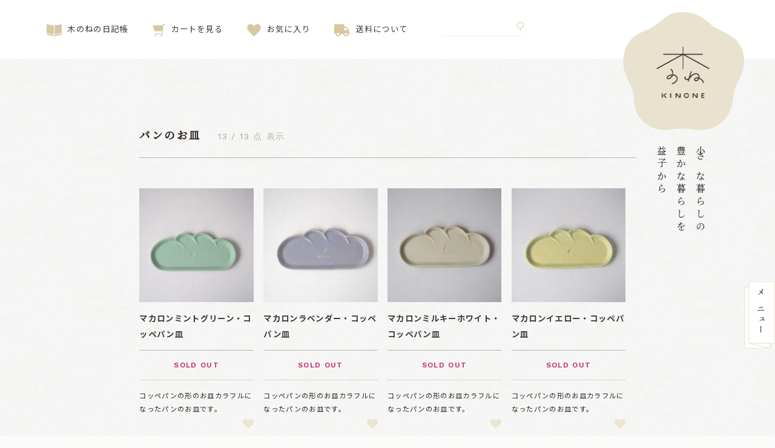

--- FILE ---
content_type: text/html; charset=EUC-JP
request_url: https://kinone-mashiko.com/?mode=grp&gid=2032504&sort=n
body_size: 7984
content:
<!DOCTYPE html PUBLIC "-//W3C//DTD XHTML 1.0 Transitional//EN" "http://www.w3.org/TR/xhtml1/DTD/xhtml1-transitional.dtd">
<html xmlns:og="http://ogp.me/ns#" xmlns:fb="http://www.facebook.com/2008/fbml" xmlns:mixi="http://mixi-platform.com/ns#" xmlns="http://www.w3.org/1999/xhtml" xml:lang="ja" lang="ja" dir="ltr">
<head>
<meta http-equiv="content-type" content="text/html; charset=euc-jp" />
<meta http-equiv="X-UA-Compatible" content="IE=edge,chrome=1" />
<title>パンのお皿 - 木のね｜益子の器｜kinone 手作り陶器・雑貨のオンラインショップ</title>
<meta name="Keywords" content="パンのお皿,木のね,kinone,益子焼,木村文乃,小さな暮らしの豊かな暮らし,ki no ne,土がこころ,クラフト,手作り陶器,雑貨                 " />
<meta name="Description" content="【木のね Ki no ne】は陶器のオンラインショップです。益子町で和食器・雑貨陶器を手作りしている窯元「土がこころ」が運営、心豊かなおうち時間をお作りいたします。小さな暮らしの豊かな暮らし 粉福(こふく)、マカロンカラーの器の器を取り揃えております。" />
<meta name="Author" content="木のね" />
<meta name="Copyright" content="木のね" />
<meta http-equiv="content-style-type" content="text/css" />
<meta http-equiv="content-script-type" content="text/javascript" />
<link rel="stylesheet" href="https://img07.shop-pro.jp/PA01396/286/css/7/index.css?cmsp_timestamp=20240915140652" type="text/css" />
<link rel="stylesheet" href="https://img07.shop-pro.jp/PA01396/286/css/7/product_list.css?cmsp_timestamp=20240915140652" type="text/css" />

<link rel="alternate" type="application/rss+xml" title="rss" href="https://kinone-mashiko.com/?mode=rss" />
<link rel="shortcut icon" href="https://img07.shop-pro.jp/PA01396/286/favicon.ico?cmsp_timestamp=20250122192205" />
<script type="text/javascript" src="//ajax.googleapis.com/ajax/libs/jquery/1.11.0/jquery.min.js" ></script>
<meta property="og:title" content="パンのお皿 - 木のね｜益子の器｜kinone 手作り陶器・雑貨のオンラインショップ" />
<meta property="og:description" content="【木のね Ki no ne】は陶器のオンラインショップです。益子町で和食器・雑貨陶器を手作りしている窯元「土がこころ」が運営、心豊かなおうち時間をお作りいたします。小さな暮らしの豊かな暮らし 粉福(こふく)、マカロンカラーの器の器を取り揃えております。" />
<meta property="og:url" content="https://kinone-mashiko.com?mode=grp&gid=2032504&sort=n" />
<meta property="og:site_name" content="木のね｜益子の器｜kinone 手作り陶器・雑貨のオンラインショップ" />
<meta property="og:image" content="https://img07.shop-pro.jp/PA01396/286/category/g_2032504.jpg?cmsp_timestamp=20251113162520"/>
<link rel="apple-touch-icon" size="152x152" href="https://file002.shop-pro.jp/PA01396/286/apple-touch-icon.png">

<link rel="stylesheet" href="https://file002.shop-pro.jp/PA01396/286/css/fonts.css">
<link rel="stylesheet" href="https://file002.shop-pro.jp/PA01396/286/css/contents.css?20190321" type="text/css" />
<link rel="stylesheet" href="https://file002.shop-pro.jp/PA01396/286/css/sp.css?20190321" media="only screen and (max-width:800px)" type="text/css" />

<link rel="canonical" href="https://kinone-mashiko.com/">

<meta property="og:type" content="article" />
<meta property="og:site_name" content="木のね" />
<meta property="og:url" content="http://kinone-mashiko.com/" />
<meta name="twitter:card" content="summary_large_image">

<meta name="format-detection" content="telephone=no">
<meta name="viewport" content="width=device-width,initial-scale=1,maximum-scale=1,user-scalable=yes" />


<!-- FONT -->
<link rel="preconnect" href="https://fonts.googleapis.com">
<link rel="preconnect" href="https://fonts.gstatic.com" crossorigin>
<link href="https://fonts.googleapis.com/css2?family=Noto+Sans+JP:wght@400;700&display=swap" rel="stylesheet">
<link href="https://fonts.googleapis.com/css2?family=Noto+Serif+JP:wght@300;500&display=swap" rel="stylesheet">
<link href="https://fonts.googleapis.com/css2?family=Work+Sans:wght@500;600&display=swap" rel="stylesheet">
<script src="https://kit.fontawesome.com/385334c317.js" crossorigin="anonymous"></script>

<!-- GSC -->
<meta name="google-site-verification" content="eTuQs9lsJhhvR8urXvtk47Kf7d3wZsF7yb8tsi9vMQk" />



<script>
  var Colorme = {"page":"product_list","shop":{"account_id":"PA01396286","title":"\u6728\u306e\u306d\uff5c\u76ca\u5b50\u306e\u5668\uff5ckinone \u624b\u4f5c\u308a\u9676\u5668\u30fb\u96d1\u8ca8\u306e\u30aa\u30f3\u30e9\u30a4\u30f3\u30b7\u30e7\u30c3\u30d7"},"basket":{"total_price":0,"items":[]},"customer":{"id":null}};

  (function() {
    function insertScriptTags() {
      var scriptTagDetails = [{"src":"https:\/\/free-shipping-notifier-assets.colorme.app\/shop.js","integrity":null}];
      var entry = document.getElementsByTagName('script')[0];

      scriptTagDetails.forEach(function(tagDetail) {
        var script = document.createElement('script');

        script.type = 'text/javascript';
        script.src = tagDetail.src;
        script.async = true;

        if( tagDetail.integrity ) {
          script.integrity = tagDetail.integrity;
          script.setAttribute('crossorigin', 'anonymous');
        }

        entry.parentNode.insertBefore(script, entry);
      })
    }

    window.addEventListener('load', insertScriptTags, false);
  })();
</script>
<script async src="https://zen.one/analytics.js"></script>
</head>
<body>
<meta name="colorme-acc-payload" content="?st=1&pt=10033&ut=2032504&at=PA01396286&v=20251206221659&re=&cn=f0f985ed3b33ac2dd1230af5173fb6be" width="1" height="1" alt="" /><script>!function(){"use strict";Array.prototype.slice.call(document.getElementsByTagName("script")).filter((function(t){return t.src&&t.src.match(new RegExp("dist/acc-track.js$"))})).forEach((function(t){return document.body.removeChild(t)})),function t(c){var r=arguments.length>1&&void 0!==arguments[1]?arguments[1]:0;if(!(r>=c.length)){var e=document.createElement("script");e.onerror=function(){return t(c,r+1)},e.src="https://"+c[r]+"/dist/acc-track.js?rev=3",document.body.appendChild(e)}}(["acclog001.shop-pro.jp","acclog002.shop-pro.jp"])}();</script><div class="wrapper">

<header id="header">
	<nav class="header_nav">
		<ul>
			<li>
				<a href="https://kinone-mashiko.com/apps/note/"><img src="https://img07.shop-pro.jp/PA01396/286/etc/icon_book.png?cmsp_timestamp=20210707163047" />木のねの日記帳</a>
			</li>
			<li>
				<a href="https://kinone-mashiko.com/cart/proxy/basket?shop_id=PA01396286&shop_domain=kinone-mashiko.com"><img src="https://img07.shop-pro.jp/PA01396/286/etc/icon_cart.png?cmsp_timestamp=20210707163248" />カートを見る</a>
			</li>
			<li>
				<a href="#fav"><img src="https://img07.shop-pro.jp/PA01396/286/etc/icon_fav.png?cmsp_timestamp=20210707163320" />お気に入り</a>
			</li>
			<li>
				<a href="https://kinone-mashiko.com/?mode=sk#delivery"><img src="https://img07.shop-pro.jp/PA01396/286/etc/icon_track.png?cmsp_timestamp=20210707163333" />送料について</a>
			</li>
			<li class="header_search desktop">
				<form action="https://kinone-mashiko.com/" method="GET" id="search">
              <input type="hidden" name="mode" value="srh" /><input type="hidden" name="sort" value="n" />
          <input type="text" name="keyword"  class="search_text">             
		</form>

			</li>	
		</ul>
	</nav>
	<div class="logo">
		<a href="/">
		<h1>木のね</h1>
		<p class="desktop"><br />小さな暮らしの<br />豊かな暮らしを<br />益子から</p>
		</a>
	</div>
</header>

<article class="main">
 <div class="itemlist">
<h2 class="page_title min">
	              パンのお皿
          	    <span class="pager en">
    13 / 13 点 表示
    </span>
</h2>
	
	













	
	

  <ul class="list">
            <li>      
            <a href="?pid=156448362">
        <div class="item_img">
                    <img src="https://img07.shop-pro.jp/PA01396/286/product/156448362_th.jpg?cmsp_timestamp=20210826130620" alt="マカロンミントグリーン・コッペパン皿" />
                  </div>
              <h3>マカロンミントグリーン・コッペパン皿</h3>
      </a>
                  <div class="item_price en soldout">
        SOLD OUT
      </div>
                        <div class="item_ex">
        コッペパンの形のお皿カラフルになったパンのお皿です。
      </div>
                  <div class="product-list__fav-items">
  <button type="button" class="favorite-button"  data-favorite-button-selector="DOMSelector" data-product-id="156448362" data-added-class="fav-items">
    <svg role="img" aria-hidden="true"><use xlink:href="#heart"></use></svg>
  </button>
</div>
    </li>
            <li>      
            <a href="?pid=156448121">
        <div class="item_img">
                    <img src="https://img07.shop-pro.jp/PA01396/286/product/156448121_th.jpg?cmsp_timestamp=20210826130723" alt="マカロンラベンダー・コッペパン皿" />
                  </div>
              <h3>マカロンラベンダー・コッペパン皿</h3>
      </a>
                  <div class="item_price en soldout">
        SOLD OUT
      </div>
                        <div class="item_ex">
        コッペパンの形のお皿カラフルになったパンのお皿です。
      </div>
                  <div class="product-list__fav-items">
  <button type="button" class="favorite-button"  data-favorite-button-selector="DOMSelector" data-product-id="156448121" data-added-class="fav-items">
    <svg role="img" aria-hidden="true"><use xlink:href="#heart"></use></svg>
  </button>
</div>
    </li>
            <li>      
            <a href="?pid=156447710">
        <div class="item_img">
                    <img src="https://img07.shop-pro.jp/PA01396/286/product/156447710_th.jpg?cmsp_timestamp=20201224150214" alt="マカロンミルキーホワイト・コッペパン皿" />
                  </div>
              <h3>マカロンミルキーホワイト・コッペパン皿</h3>
      </a>
                  <div class="item_price en soldout">
        SOLD OUT
      </div>
                        <div class="item_ex">
        コッペパンの形のお皿カラフルになったパンのお皿です。
      </div>
                  <div class="product-list__fav-items">
  <button type="button" class="favorite-button"  data-favorite-button-selector="DOMSelector" data-product-id="156447710" data-added-class="fav-items">
    <svg role="img" aria-hidden="true"><use xlink:href="#heart"></use></svg>
  </button>
</div>
    </li>
            <li>      
            <a href="?pid=156447307">
        <div class="item_img">
                    <img src="https://img07.shop-pro.jp/PA01396/286/product/156447307_th.jpg?cmsp_timestamp=20210826130831" alt="マカロンイエロー・コッペパン皿" />
                  </div>
              <h3>マカロンイエロー・コッペパン皿</h3>
      </a>
                  <div class="item_price en soldout">
        SOLD OUT
      </div>
                        <div class="item_ex">
        コッペパンの形のお皿カラフルになったパンのお皿です。
      </div>
                  <div class="product-list__fav-items">
  <button type="button" class="favorite-button"  data-favorite-button-selector="DOMSelector" data-product-id="156447307" data-added-class="fav-items">
    <svg role="img" aria-hidden="true"><use xlink:href="#heart"></use></svg>
  </button>
</div>
    </li>
            <li>      
            <a href="?pid=156446486">
        <div class="item_img">
                    <img src="https://img07.shop-pro.jp/PA01396/286/product/156446486_th.jpg?cmsp_timestamp=20210826130943" alt="マカロンピンク・コッペパン皿" />
                  </div>
              <h3>マカロンピンク・コッペパン皿</h3>
      </a>
                  <div class="item_price en soldout">
        SOLD OUT
      </div>
                        <div class="item_ex">
        コッペパンの形のお皿カラフルになったパンのお皿です。
      </div>
                  <div class="product-list__fav-items">
  <button type="button" class="favorite-button"  data-favorite-button-selector="DOMSelector" data-product-id="156446486" data-added-class="fav-items">
    <svg role="img" aria-hidden="true"><use xlink:href="#heart"></use></svg>
  </button>
</div>
    </li>
            <li>      
            <a href="?pid=156445311">
        <div class="item_img">
                    <img src="https://img07.shop-pro.jp/PA01396/286/product/156445311_th.jpg?cmsp_timestamp=20210826130519" alt="マカロンブルー・コッペパン皿" />
                  </div>
              <h3>マカロンブルー・コッペパン皿</h3>
      </a>
                  <div class="item_price en soldout">
        SOLD OUT
      </div>
                        <div class="item_ex">
        コッペパンの形のお皿カラフルになったパンのお皿です。
      </div>
                  <div class="product-list__fav-items">
  <button type="button" class="favorite-button"  data-favorite-button-selector="DOMSelector" data-product-id="156445311" data-added-class="fav-items">
    <svg role="img" aria-hidden="true"><use xlink:href="#heart"></use></svg>
  </button>
</div>
    </li>
            <li>      
            <a href="?pid=156441505">
        <div class="item_img">
                    <img src="https://img07.shop-pro.jp/PA01396/286/product/156441505_th.jpg?cmsp_timestamp=20201224104652" alt="マカロンブルー・食パン皿(M)" />
                  </div>
              <h3>マカロンブルー・食パン皿(M)</h3>
      </a>
                  <div class="item_price en soldout">
        SOLD OUT
      </div>
                        <div class="item_ex">
        食パンの形をしているからトーストがおいしく食べられるお皿です。
      </div>
                  <div class="product-list__fav-items">
  <button type="button" class="favorite-button"  data-favorite-button-selector="DOMSelector" data-product-id="156441505" data-added-class="fav-items">
    <svg role="img" aria-hidden="true"><use xlink:href="#heart"></use></svg>
  </button>
</div>
    </li>
            <li>      
            <a href="?pid=145136300">
        <div class="item_img">
                    <img src="https://img07.shop-pro.jp/PA01396/286/product/145136300_th.jpg?cmsp_timestamp=20190824161639" alt="粉福コッペパン皿-L-" />
                  </div>
              <h3>粉福コッペパン皿-L-</h3>
      </a>
                  <div class="item_price en soldout">
        SOLD OUT
      </div>
                        <div class="item_ex">
        粉福の器の こんがり焼き色コッペパンの形の大きなお皿です。
      </div>
                  <div class="product-list__fav-items">
  <button type="button" class="favorite-button"  data-favorite-button-selector="DOMSelector" data-product-id="145136300" data-added-class="fav-items">
    <svg role="img" aria-hidden="true"><use xlink:href="#heart"></use></svg>
  </button>
</div>
    </li>
            <li>      
            <a href="?pid=142982713">
        <div class="item_img">
                    <img src="https://img07.shop-pro.jp/PA01396/286/product/142982713_th.jpg?cmsp_timestamp=20190520163547" alt="瑠璃釉コッペパン皿" />
                  </div>
              <h3>瑠璃釉コッペパン皿</h3>
      </a>
                  <div class="item_price en soldout">
        SOLD OUT
      </div>
                        <div class="item_ex">
        紺碧の海のような瑠璃釉の皿です。海色のコッペパンのお皿で楽しいおうちごはんを。
      </div>
                  <div class="product-list__fav-items">
  <button type="button" class="favorite-button"  data-favorite-button-selector="DOMSelector" data-product-id="142982713" data-added-class="fav-items">
    <svg role="img" aria-hidden="true"><use xlink:href="#heart"></use></svg>
  </button>
</div>
    </li>
            <li>      
            <a href="?pid=141803763">
        <div class="item_img">
                    <img src="https://img07.shop-pro.jp/PA01396/286/product/141803763_th.png?cmsp_timestamp=20230224105810" alt="粉福コッペパン皿-S-" />
                  </div>
              <h3>粉福コッペパン皿-S-</h3>
      </a>
                  <div class="item_price en soldout">
        SOLD OUT
      </div>
                        <div class="item_ex">
        粉福の器の こんがり焼き色コッペパンの形のお皿です。
      </div>
                  <div class="product-list__fav-items">
  <button type="button" class="favorite-button"  data-favorite-button-selector="DOMSelector" data-product-id="141803763" data-added-class="fav-items">
    <svg role="img" aria-hidden="true"><use xlink:href="#heart"></use></svg>
  </button>
</div>
    </li>
            <li>      
            <a href="?pid=140583448">
        <div class="item_img">
                    <img src="https://img07.shop-pro.jp/PA01396/286/product/140583448_th.png?cmsp_timestamp=20210825155636" alt="粉福食パン皿-M-" />
                  </div>
              <h3>粉福食パン皿-M-</h3>
      </a>
                  <div class="item_price en soldout">
        SOLD OUT
      </div>
                        <div class="item_ex">
        粉福の器の こんがり焼き色が本物のトーストのようなお皿です。毎日のトーストがもっとおいしくなる！
      </div>
                  <div class="product-list__fav-items">
  <button type="button" class="favorite-button"  data-favorite-button-selector="DOMSelector" data-product-id="140583448" data-added-class="fav-items">
    <svg role="img" aria-hidden="true"><use xlink:href="#heart"></use></svg>
  </button>
</div>
    </li>
            <li>      
            <a href="?pid=122605329">
        <div class="item_img">
                    <img src="https://img07.shop-pro.jp/PA01396/286/product/122605329_th.png?cmsp_timestamp=20210825155844" alt="粉福食パン皿-S-" />
                  </div>
              <h3>粉福食パン皿-S-</h3>
      </a>
                  <div class="item_price en soldout">
        SOLD OUT
      </div>
                        <div class="item_ex">
        粉福の器の こんがり焼き色が本物のトーストのようなお皿です。
      </div>
                  <div class="product-list__fav-items">
  <button type="button" class="favorite-button"  data-favorite-button-selector="DOMSelector" data-product-id="122605329" data-added-class="fav-items">
    <svg role="img" aria-hidden="true"><use xlink:href="#heart"></use></svg>
  </button>
</div>
    </li>
            <li>      
            <a href="?pid=122605326">
        <div class="item_img">
                    <img src="https://img07.shop-pro.jp/PA01396/286/product/122605326_th.png?cmsp_timestamp=20210825155408" alt="粉福食パン皿-L-" />
                  </div>
              <h3>粉福食パン皿-L-</h3>
      </a>
                  <div class="item_price en soldout">
        SOLD OUT
      </div>
                        <div class="item_ex">
        粉福の器の こんがり焼き色が本物のトーストのようなお皿です。
      </div>
                  <div class="product-list__fav-items">
  <button type="button" class="favorite-button"  data-favorite-button-selector="DOMSelector" data-product-id="122605326" data-added-class="fav-items">
    <svg role="img" aria-hidden="true"><use xlink:href="#heart"></use></svg>
  </button>
</div>
    </li>
      </ul>
	
	


		
	
</div></article>

	
<section class="check-fav">	


        <div class="block block_fav" id="fav">
      <h2 class="min">お気に入り</h2>
						<span class="caption">まだ登録されていません（商品の&#9825;マークをクリックで一定期間登録されます）</span>
			    </div>
	</section>	
	
	
<footer>
	
	<details class="phone">
		<summary><span>シリーズからさがす</span></summary>
		<ul class="footer_list footer_list_cate">
		 
		<li><a href="https://kinone-mashiko.com/?mode=cate&cbid=2326929&csid=0&sort=n">
						粉福(こふく)の器</a>
		</li>
		 
		<li><a href="https://kinone-mashiko.com/?mode=cate&cbid=2335363&csid=0&sort=n">
						マカロンカラー</a>
		</li>
		 
		<li><a href="https://kinone-mashiko.com/?mode=cate&cbid=2776860&csid=0&sort=n">
						ブルーグレーの器</a>
		</li>
		 
		<li><a href="https://kinone-mashiko.com/?mode=cate&cbid=2337536&csid=0&sort=n">
						まるでホーローのような器</a>
		</li>
		 
		<li><a href="https://kinone-mashiko.com/?mode=cate&cbid=2842131&csid=0&sort=n">
						錆釉の器</a>
		</li>
		 
		<li><a href="https://kinone-mashiko.com/?mode=cate&cbid=2492561&csid=0&sort=n">
						キャラメルブラウン</a>
		</li>
		 
		<li><a href="https://kinone-mashiko.com/?mode=cate&cbid=2805970&csid=0&sort=n">
						ゴールディピンクの器</a>
		</li>
		 
		<li><a href="https://kinone-mashiko.com/?mode=cate&cbid=2805974&csid=0&sort=n">
						クリーミーホワイトの器</a>
		</li>
		 
		<li><a href="https://kinone-mashiko.com/?mode=cate&cbid=2496180&csid=0&sort=n">
						zakkaの器</a>
		</li>
		 
		<li><a href="https://kinone-mashiko.com/?mode=cate&cbid=2405738&csid=0&sort=n">
						いっちんの器</a>
		</li>
		 
		<li><a href="https://kinone-mashiko.com/?mode=cate&cbid=2327815&csid=0&sort=n">
						hana*hana</a>
		</li>
		 
		<li><a href="https://kinone-mashiko.com/?mode=cate&cbid=2649564&csid=0&sort=n">
						アンティークホワイトの器</a>
		</li>
		 
		<li><a href="https://kinone-mashiko.com/?mode=cate&cbid=2345496&csid=0&sort=n">
						木のカトラリー</a>
		</li>
				</ul>
		</details>
	
		<ul class="footer_list footer_list_cate desktop">
			<li>シリーズからさがす</li>
		 
		<li><a href="https://kinone-mashiko.com/?mode=cate&cbid=2326929&csid=0&sort=n">
						粉福(こふく)の器</a>
		</li>
		 
		<li><a href="https://kinone-mashiko.com/?mode=cate&cbid=2335363&csid=0&sort=n">
						マカロンカラー</a>
		</li>
		 
		<li><a href="https://kinone-mashiko.com/?mode=cate&cbid=2776860&csid=0&sort=n">
						ブルーグレーの器</a>
		</li>
		 
		<li><a href="https://kinone-mashiko.com/?mode=cate&cbid=2337536&csid=0&sort=n">
						まるでホーローのような器</a>
		</li>
		 
		<li><a href="https://kinone-mashiko.com/?mode=cate&cbid=2842131&csid=0&sort=n">
						錆釉の器</a>
		</li>
		 
		<li><a href="https://kinone-mashiko.com/?mode=cate&cbid=2492561&csid=0&sort=n">
						キャラメルブラウン</a>
		</li>
		 
		<li><a href="https://kinone-mashiko.com/?mode=cate&cbid=2805970&csid=0&sort=n">
						ゴールディピンクの器</a>
		</li>
		 
		<li><a href="https://kinone-mashiko.com/?mode=cate&cbid=2805974&csid=0&sort=n">
						クリーミーホワイトの器</a>
		</li>
		 
		<li><a href="https://kinone-mashiko.com/?mode=cate&cbid=2496180&csid=0&sort=n">
						zakkaの器</a>
		</li>
		 
		<li><a href="https://kinone-mashiko.com/?mode=cate&cbid=2405738&csid=0&sort=n">
						いっちんの器</a>
		</li>
		 
		<li><a href="https://kinone-mashiko.com/?mode=cate&cbid=2327815&csid=0&sort=n">
						hana*hana</a>
		</li>
		 
		<li><a href="https://kinone-mashiko.com/?mode=cate&cbid=2649564&csid=0&sort=n">
						アンティークホワイトの器</a>
		</li>
		 
		<li><a href="https://kinone-mashiko.com/?mode=cate&cbid=2345496&csid=0&sort=n">
						木のカトラリー</a>
		</li>
				</ul>
	
	<details class="phone">
		<summary><span>形からさがす</span></summary>
		<ul class="footer_list footer_list_group">
		 
		<li><a href="https://kinone-mashiko.com/?mode=grp&gid=3134996&sort=n">
						2025年11月新しい器</a>
		</li>
		 
		<li><a href="https://kinone-mashiko.com/?mode=grp&gid=3134998&sort=n">
						お楽しみマグカップ</a>
		</li>
		 
		<li><a href="https://kinone-mashiko.com/?mode=grp&gid=3135015&sort=n">
						スープの時間</a>
		</li>
		 
		<li><a href="https://kinone-mashiko.com/?mode=grp&gid=3109056&sort=n">
						2025年8月の新しい器</a>
		</li>
		 
		<li><a href="https://kinone-mashiko.com/?mode=grp&gid=3084362&sort=n">
						2025年5月の新しい器</a>
		</li>
		 
		<li><a href="https://kinone-mashiko.com/?mode=grp&gid=2386519&sort=n">
						皿</a>
		</li>
		 
		<li><a href="https://kinone-mashiko.com/?mode=grp&gid=2035299&sort=n">
						丸いお皿</a>
		</li>
		 
		<li><a href="https://kinone-mashiko.com/?mode=grp&gid=2032866&sort=n">
						だえんのお皿</a>
		</li>
		 
		<li><a href="https://kinone-mashiko.com/?mode=grp&gid=2033057&sort=n">
						四角いお皿</a>
		</li>
		 
		<li><a href="https://kinone-mashiko.com/?mode=grp&gid=2032504&sort=n">
						パンのお皿</a>
		</li>
		 
		<li><a href="https://kinone-mashiko.com/?mode=grp&gid=2386523&sort=n">
						鉢</a>
		</li>
		 
		<li><a href="https://kinone-mashiko.com/?mode=grp&gid=2032500&sort=n">
						マグカップ</a>
		</li>
		 
		<li><a href="https://kinone-mashiko.com/?mode=grp&gid=2386526&sort=n">
						小物</a>
		</li>
		 
		<li><a href="https://kinone-mashiko.com/?mode=grp&gid=2386530&sort=n">
						カップ</a>
		</li>
		 
		<li><a href="https://kinone-mashiko.com/?mode=grp&gid=2742606&sort=n">
						カフェランチを作りたくなる器</a>
		</li>
		 
		<li><a href="https://kinone-mashiko.com/?mode=grp&gid=2032530&sort=n">
						かわいい形の器</a>
		</li>
		 
		<li><a href="https://kinone-mashiko.com/?mode=grp&gid=2068342&sort=n">
						パスタを食べたくなるお皿</a>
		</li>
		 
		<li><a href="https://kinone-mashiko.com/?mode=grp&gid=2494164&sort=n">
						飯わん</a>
		</li>
		 
		<li><a href="https://kinone-mashiko.com/?mode=grp&gid=2796727&sort=n">
						キッチンで楽しく</a>
		</li>
		 
		<li><a href="https://kinone-mashiko.com/?mode=grp&gid=2731818&sort=n">
						小さくて愛おしいもの</a>
		</li>
		 
		<li><a href="https://kinone-mashiko.com/?mode=grp&gid=2679593&sort=n">
						花ものがたり</a>
		</li>
				</ul>
		</details>
	
	<ul class="footer_list footer_list_group desktop">
		<li>形からさがす</li>
		 
		<li><a href="https://kinone-mashiko.com/?mode=grp&gid=3134996&sort=n">
						2025年11月新しい器</a>
		</li>
		 
		<li><a href="https://kinone-mashiko.com/?mode=grp&gid=3134998&sort=n">
						お楽しみマグカップ</a>
		</li>
		 
		<li><a href="https://kinone-mashiko.com/?mode=grp&gid=3135015&sort=n">
						スープの時間</a>
		</li>
		 
		<li><a href="https://kinone-mashiko.com/?mode=grp&gid=3109056&sort=n">
						2025年8月の新しい器</a>
		</li>
		 
		<li><a href="https://kinone-mashiko.com/?mode=grp&gid=3084362&sort=n">
						2025年5月の新しい器</a>
		</li>
		 
		<li><a href="https://kinone-mashiko.com/?mode=grp&gid=2386519&sort=n">
						皿</a>
		</li>
		 
		<li><a href="https://kinone-mashiko.com/?mode=grp&gid=2035299&sort=n">
						丸いお皿</a>
		</li>
		 
		<li><a href="https://kinone-mashiko.com/?mode=grp&gid=2032866&sort=n">
						だえんのお皿</a>
		</li>
		 
		<li><a href="https://kinone-mashiko.com/?mode=grp&gid=2033057&sort=n">
						四角いお皿</a>
		</li>
		 
		<li><a href="https://kinone-mashiko.com/?mode=grp&gid=2032504&sort=n">
						パンのお皿</a>
		</li>
		 
		<li><a href="https://kinone-mashiko.com/?mode=grp&gid=2386523&sort=n">
						鉢</a>
		</li>
		 
		<li><a href="https://kinone-mashiko.com/?mode=grp&gid=2032500&sort=n">
						マグカップ</a>
		</li>
		 
		<li><a href="https://kinone-mashiko.com/?mode=grp&gid=2386526&sort=n">
						小物</a>
		</li>
		 
		<li><a href="https://kinone-mashiko.com/?mode=grp&gid=2386530&sort=n">
						カップ</a>
		</li>
		 
		<li><a href="https://kinone-mashiko.com/?mode=grp&gid=2742606&sort=n">
						カフェランチを作りたくなる器</a>
		</li>
		 
		<li><a href="https://kinone-mashiko.com/?mode=grp&gid=2032530&sort=n">
						かわいい形の器</a>
		</li>
		 
		<li><a href="https://kinone-mashiko.com/?mode=grp&gid=2068342&sort=n">
						パスタを食べたくなるお皿</a>
		</li>
		 
		<li><a href="https://kinone-mashiko.com/?mode=grp&gid=2494164&sort=n">
						飯わん</a>
		</li>
		 
		<li><a href="https://kinone-mashiko.com/?mode=grp&gid=2796727&sort=n">
						キッチンで楽しく</a>
		</li>
		 
		<li><a href="https://kinone-mashiko.com/?mode=grp&gid=2731818&sort=n">
						小さくて愛おしいもの</a>
		</li>
		 
		<li><a href="https://kinone-mashiko.com/?mode=grp&gid=2679593&sort=n">
						花ものがたり</a>
		</li>
				</ul>
	
	<form action="https://kinone-mashiko.com/" method="GET" id="search" class="phone">
              <input type="hidden" name="mode" value="srh" /><input type="hidden" name="sort" value="n" />
          <input type="text" name="keyword"  class="search_text">             
		</form>
		
		<ul class="footer_list footer_list_other">								
		<li><a href="">カートを見る</a></li>
		<li><a href="https://kinone-mashiko.com/?mode=sk#delivery">配送について</a></li>
		<li><a href="https://kinone-mashiko.com/?mode=sk#payment">お支払い方法について</a></li>
		<li><a href="../?mode=f2">よくある質問</a></li>
		<li><a href="https://kinone.shop-pro.jp/customer/inquiries/new">お問い合わせ</a></li>
		<li><a href="../?mode=f1">木のねについて</a></li>
		<li><a href="/">トップページ</a></li>
		<li>-</li>
		<li><a href="https://kinone-mashiko.com/?mode=myaccount">マイページ</a></li>
		<li><a href="https://kinone.shop-pro.jp/customer/newsletter/subscriptions/new">メルマガ登録・解除</a></li>
		<li><a href="https://kinone-mashiko.com/?mode=sk#info">特定商取引法に基づく表記</a></li>
		<li><a href="https://kinone-mashiko.com/?mode=privacy">プライバシーポリシー</a></li>
		<br class="clear" />
	</ul>
		
		<ul class="footer_bnrs min">
			<li class="footer_bnrs_blog">
				<a href="https://kinone-mashiko.com/apps/note/">
				<img src="https://img07.shop-pro.jp/PA01396/286/etc/bnr_nikki.png" alt="木のねの日記帳" />
				食卓での使用例や工房での陶作の様子などをお伝えするブログです。
				</a>
			</li>			
			<li class="footer_bnrs_sns">
				<a href="https://www.instagram.com/kinone_mashiko/" target="_blank"><i class="fab fa-instagram">
				</i></a>
					<a href="https://www.facebook.com/profile.php?id=100004766716702"><i class="fab fa-facebook-f"></i></a>
				<a href="https://twitter.com/kurashi_kinone"><i class="fab fa-twitter"></i></a>
				<p>
					各SNSでは最新情報やコーディネート例などふんだんにお届けします。
				</p>
			</li>
			
		</ul>
				
	</footer>

</div>





<div class="menu-btn" id="js-open">
    <span data-txt-menu="メニュー" data-txt-close="閉じる"></span>
</div>


<nav class="modal" id="js__nav" aria-hidden="true">
	
	
<div class="category block group">
  <h2 class="min">形から選ぶ</h2>
  <ul class="cate_list">
		 
		<li><a href="https://kinone-mashiko.com/?mode=grp&gid=3134996&sort=n">
						<img src="https://img07.shop-pro.jp/PA01396/286/category/g_3134996.png?cmsp_timestamp=20251116180622" />
						<h4 class="min">2025年11月新しい器</h4></a>
		</li>
		 
		<li><a href="https://kinone-mashiko.com/?mode=grp&gid=3134998&sort=n">
						<img src="https://img07.shop-pro.jp/PA01396/286/category/g_3134998.png?cmsp_timestamp=20251116180622" />
						<h4 class="min">お楽しみマグカップ</h4></a>
		</li>
		 
		<li><a href="https://kinone-mashiko.com/?mode=grp&gid=3135015&sort=n">
						<img src="https://img07.shop-pro.jp/PA01396/286/category/g_3135015.png?cmsp_timestamp=20251113162520" />
						<h4 class="min">スープの時間</h4></a>
		</li>
		 
		<li><a href="https://kinone-mashiko.com/?mode=grp&gid=3109056&sort=n">
						<img src="https://img07.shop-pro.jp/PA01396/286/category/g_3109056.png?cmsp_timestamp=20251113162520" />
						<h4 class="min">2025年8月の新しい器</h4></a>
		</li>
		 
		<li><a href="https://kinone-mashiko.com/?mode=grp&gid=3084362&sort=n">
						<img src="https://img07.shop-pro.jp/PA01396/286/category/g_3084362.png?cmsp_timestamp=20251113162520" />
						<h4 class="min">2025年5月の新しい器</h4></a>
		</li>
		 
		<li><a href="https://kinone-mashiko.com/?mode=grp&gid=2386519&sort=n">
						<img src="https://img07.shop-pro.jp/PA01396/286/category/g_2386519.jpg?cmsp_timestamp=20251113162520" />
						<h4 class="min">皿</h4></a>
		</li>
		 
		<li><a href="https://kinone-mashiko.com/?mode=grp&gid=2035299&sort=n">
						<img src="https://img07.shop-pro.jp/PA01396/286/category/g_2035299.jpg?cmsp_timestamp=20251113162520" />
						<h4 class="min">丸いお皿</h4></a>
		</li>
		 
		<li><a href="https://kinone-mashiko.com/?mode=grp&gid=2032866&sort=n">
						<img src="https://img07.shop-pro.jp/PA01396/286/category/g_2032866.jpg?cmsp_timestamp=20251113162520" />
						<h4 class="min">だえんのお皿</h4></a>
		</li>
		 
		<li><a href="https://kinone-mashiko.com/?mode=grp&gid=2033057&sort=n">
						<img src="https://img07.shop-pro.jp/PA01396/286/category/g_2033057.jpg?cmsp_timestamp=20251113162520" />
						<h4 class="min">四角いお皿</h4></a>
		</li>
		 
		<li><a href="https://kinone-mashiko.com/?mode=grp&gid=2032504&sort=n">
						<img src="https://img07.shop-pro.jp/PA01396/286/category/g_2032504.jpg?cmsp_timestamp=20251113162520" />
						<h4 class="min">パンのお皿</h4></a>
		</li>
		 
		<li><a href="https://kinone-mashiko.com/?mode=grp&gid=2386523&sort=n">
						<img src="https://img07.shop-pro.jp/PA01396/286/category/g_2386523.jpg?cmsp_timestamp=20251113162520" />
						<h4 class="min">鉢</h4></a>
		</li>
		 
		<li><a href="https://kinone-mashiko.com/?mode=grp&gid=2032500&sort=n">
						<img src="https://img07.shop-pro.jp/PA01396/286/category/g_2032500.jpg?cmsp_timestamp=20251113162520" />
						<h4 class="min">マグカップ</h4></a>
		</li>
		 
		<li><a href="https://kinone-mashiko.com/?mode=grp&gid=2386526&sort=n">
						<img src="https://img07.shop-pro.jp/PA01396/286/category/g_2386526.jpg?cmsp_timestamp=20251113162520" />
						<h4 class="min">小物</h4></a>
		</li>
		 
		<li><a href="https://kinone-mashiko.com/?mode=grp&gid=2386530&sort=n">
						<img src="https://img07.shop-pro.jp/PA01396/286/category/g_2386530.jpg?cmsp_timestamp=20251113162520" />
						<h4 class="min">カップ</h4></a>
		</li>
		 
		<li><a href="https://kinone-mashiko.com/?mode=grp&gid=2742606&sort=n">
						<img src="https://img07.shop-pro.jp/PA01396/286/category/g_2742606.png?cmsp_timestamp=20251113162520" />
						<h4 class="min">カフェランチを作りたくなる器</h4></a>
		</li>
		 
		<li><a href="https://kinone-mashiko.com/?mode=grp&gid=2032530&sort=n">
						<img src="https://img07.shop-pro.jp/PA01396/286/category/g_2032530.jpg?cmsp_timestamp=20251113162520" />
						<h4 class="min">かわいい形の器</h4></a>
		</li>
		 
		<li><a href="https://kinone-mashiko.com/?mode=grp&gid=2068342&sort=n">
						<img src="https://img07.shop-pro.jp/PA01396/286/category/g_2068342.jpg?cmsp_timestamp=20251113162520" />
						<h4 class="min">パスタを食べたくなるお皿</h4></a>
		</li>
		 
		<li><a href="https://kinone-mashiko.com/?mode=grp&gid=2494164&sort=n">
						<img src="https://img07.shop-pro.jp/PA01396/286/category/g_2494164.jpg?cmsp_timestamp=20251113162520" />
						<h4 class="min">飯わん</h4></a>
		</li>
		 
		<li><a href="https://kinone-mashiko.com/?mode=grp&gid=2796727&sort=n">
						<img src="https://img07.shop-pro.jp/PA01396/286/category/g_2796727.png?cmsp_timestamp=20251113162520" />
						<h4 class="min">キッチンで楽しく</h4></a>
		</li>
		 
		<li><a href="https://kinone-mashiko.com/?mode=grp&gid=2731818&sort=n">
						<img src="https://img07.shop-pro.jp/PA01396/286/category/g_2731818.png?cmsp_timestamp=20251113162520" />
						<h4 class="min">小さくて愛おしいもの</h4></a>
		</li>
		 
		<li><a href="https://kinone-mashiko.com/?mode=grp&gid=2679593&sort=n">
						<img src="https://img07.shop-pro.jp/PA01396/286/category/g_2679593.png?cmsp_timestamp=20251113162520" />
						<h4 class="min">花ものがたり</h4></a>
		</li>
			</ul>
</div>
 
	
<div class="category block">
  <h2 class="min">オリジナルシリーズから選ぶ</h2>
  <ul class="cate_list">
		 
		<li><a href="https://kinone-mashiko.com/?mode=cate&cbid=2326929&csid=0&sort=n">
						<img src="https://img07.shop-pro.jp/PA01396/286/category/2326929_0.jpg?cmsp_timestamp=20241125140943" />
						<h4 class="min">粉福(こふく)の器</h4></a>
		</li>
		 
		<li><a href="https://kinone-mashiko.com/?mode=cate&cbid=2335363&csid=0&sort=n">
						<img src="https://img07.shop-pro.jp/PA01396/286/category/2335363_0.jpg?cmsp_timestamp=20241125140943" />
						<h4 class="min">マカロンカラー</h4></a>
		</li>
		 
		<li><a href="https://kinone-mashiko.com/?mode=cate&cbid=2776860&csid=0&sort=n">
						<img src="https://img07.shop-pro.jp/PA01396/286/category/2776860_0.png?cmsp_timestamp=20241125140943" />
						<h4 class="min">ブルーグレーの器</h4></a>
		</li>
		 
		<li><a href="https://kinone-mashiko.com/?mode=cate&cbid=2337536&csid=0&sort=n">
						<img src="https://img07.shop-pro.jp/PA01396/286/category/2337536_0.jpg?cmsp_timestamp=20241125140943" />
						<h4 class="min">まるでホーローのような器</h4></a>
		</li>
		 
		<li><a href="https://kinone-mashiko.com/?mode=cate&cbid=2842131&csid=0&sort=n">
						<img src="https://img07.shop-pro.jp/PA01396/286/category/2842131_0.png?cmsp_timestamp=20241125140943" />
						<h4 class="min">錆釉の器</h4></a>
		</li>
		 
		<li><a href="https://kinone-mashiko.com/?mode=cate&cbid=2492561&csid=0&sort=n">
						<img src="https://img07.shop-pro.jp/PA01396/286/category/2492561_0.png?cmsp_timestamp=20251115110334" />
						<h4 class="min">キャラメルブラウン</h4></a>
		</li>
		 
		<li><a href="https://kinone-mashiko.com/?mode=cate&cbid=2805970&csid=0&sort=n">
						<img src="https://img07.shop-pro.jp/PA01396/286/category/2805970_0.png?cmsp_timestamp=20240809151059" />
						<h4 class="min">ゴールディピンクの器</h4></a>
		</li>
		 
		<li><a href="https://kinone-mashiko.com/?mode=cate&cbid=2805974&csid=0&sort=n">
						<img src="https://img07.shop-pro.jp/PA01396/286/category/2805974_0.png?cmsp_timestamp=20240809151059" />
						<h4 class="min">クリーミーホワイトの器</h4></a>
		</li>
		 
		<li><a href="https://kinone-mashiko.com/?mode=cate&cbid=2496180&csid=0&sort=n">
						<img src="https://img07.shop-pro.jp/PA01396/286/category/2496180_0.jpg?cmsp_timestamp=20240809151059" />
						<h4 class="min">zakkaの器</h4></a>
		</li>
		 
		<li><a href="https://kinone-mashiko.com/?mode=cate&cbid=2405738&csid=0&sort=n">
						<img src="https://img07.shop-pro.jp/PA01396/286/category/2405738_0.jpg?cmsp_timestamp=20230117144828" />
						<h4 class="min">いっちんの器</h4></a>
		</li>
		 
		<li><a href="https://kinone-mashiko.com/?mode=cate&cbid=2327815&csid=0&sort=n">
						<img src="https://img07.shop-pro.jp/PA01396/286/category/2327815_0.jpg?cmsp_timestamp=20230117144828" />
						<h4 class="min">hana*hana</h4></a>
		</li>
		 
		<li><a href="https://kinone-mashiko.com/?mode=cate&cbid=2649564&csid=0&sort=n">
						<img src="https://img07.shop-pro.jp/PA01396/286/category/2649564_0.jpg?cmsp_timestamp=20230117144828" />
						<h4 class="min">アンティークホワイトの器</h4></a>
		</li>
		 
		<li><a href="https://kinone-mashiko.com/?mode=cate&cbid=2345496&csid=0&sort=n">
						<img src="https://img07.shop-pro.jp/PA01396/286/category/2345496_0.jpg?cmsp_timestamp=20230117144828" />
						<h4 class="min">木のカトラリー</h4></a>
		</li>
			</ul>
</div>
	
	<ul class="other_list">								
		<li><a href="">カートを見る</a></li>
		<li><a href="https://kinone-mashiko.com/?mode=sk#delivery">配送について</a></li>
		<li><a href="https://kinone-mashiko.com/?mode=sk#payment">お支払い方法について</a></li>
		<li><a href="../?mode=f2">よくある質問</a></li>
		<li><a href="https://kinone.shop-pro.jp/customer/inquiries/new">お問い合わせ</a></li>
		<li><a href="../?mode=f1">木のねについて</a></li>
		<li><a href="/">トップページ</a></li>
		<li>-</li>
		<li><a href="https://kinone-mashiko.com/?mode=myaccount">マイページ</a></li>
		<li><a href="https://kinone.shop-pro.jp/customer/newsletter/subscriptions/new">メルマガ登録・解除</a></li>
		<li><a href="https://kinone-mashiko.com/?mode=sk#info">特定商取引法に基づく表記</a></li>
		<li><a href="https://kinone-mashiko.com/?mode=privacy">プライバシーポリシー</a></li>
		<br class="clear" />
			<li class="footer_bnrs_blog">
				<a href="https://kinone-mashiko.com/apps/note/">
				<img src="https://img07.shop-pro.jp/PA01396/286/etc/bnr_nikki.png" alt="木のねの日記帳" />
				食卓での使用例や工房での陶作の様子などをお伝えするブログです。
				</a>
			</li>			
			<li class="footer_bnrs_sns">
				<a href="https://www.instagram.com/kinone_mashiko/" target="_blank"><i class="fab fa-instagram">
				</i></a>
					<a href="https://www.facebook.com/profile.php?id=100004766716702"><i class="fab fa-facebook-f"></i></a>
				<a href="https://twitter.com/kurashi_kinone"><i class="fab fa-twitter"></i></a>
			</li>
	</ul>
</nav>


<script src="//ajax.googleapis.com/ajax/libs/jquery/2.1.1/jquery.min.js"></script>
<script>
$(function() { 
  //div要素にclassを設定する
  $('#slider div').attr('class', 'bnr');
});
	</script>



<svg xmlns="http://www.w3.org/2000/svg" style="display:none"><symbol id="heart" viewBox="0 0 1792 1792"><path d="M896 1664q-26 0-44-18l-624-602q-10-8-27.5-26T145 952.5 77 855 23.5 734 0 596q0-220 127-344t351-124q62 0 126.5 21.5t120 58T820 276t76 68q36-36 76-68t95.5-68.5 120-58T1314 128q224 0 351 124t127 344q0 221-229 450l-623 600q-18 18-44 18z"/></symbol>></svg>


<script>
	const mediaQuery = window.matchMedia('(min-width: 600px)');

// ページが読み込まれた時に実行
handle(mediaQuery);

// ウィンドウサイズを変更しても実行（ブレイクポイントの監視）
mediaQuery.addListener(handle);

function handle(mm) {
  if (mm.matches) {
	// ウィンドウサイズ600px以上のときの処理
		window.addEventListener("scroll", function () {
  var header = document.querySelector("header");
  header.classList.toggle("scroll-nav", window.scrollY > 0);
});
  } else {
	// それ以外の処理
  }
}
</script>


<script>
$(function () {
    var $body = $('body');

    //開閉用ボタンをクリックでクラスの切替え
    $('.menu-btn').on('click', function () {
        $body.toggleClass('open');
    });

	$('.modal').on('click',()=> {
  $('.modal').fadeOut();
  $body.removeClass('no-scroll');
});

$('#js-open').on('click',()=>{
  $('.modal').fadeIn();
  $body.addClass('no-scroll');
});

});	
</script>
	

<script src="https://cdn.jsdelivr.net/gh/cferdinandi/smooth-scroll@15.0.0/dist/smooth-scroll.polyfills.min.js"></script>
 <script>
 // ページ内リンクのみ取得
  var scroll = new SmoothScroll('a[href*="#"]', {
   speed: 300,//スクロールする速さ
		header: '#header'
  });
 </script>


<script async src="https://www.googletagmanager.com/gtag/js?id=G-ZSNDCCQTTJ"></script>
<script>
  window.dataLayer = window.dataLayer || [];
  function gtag(){dataLayer.push(arguments);}
  gtag('js', new Date());

  gtag('config', 'G-ZSNDCCQTTJ');
</script><script type="text/javascript" src="https://kinone-mashiko.com/js/cart.js" ></script>
<script type="text/javascript" src="https://kinone-mashiko.com/js/async_cart_in.js" ></script>
<script type="text/javascript" src="https://kinone-mashiko.com/js/product_stock.js" ></script>
<script type="text/javascript" src="https://kinone-mashiko.com/js/js.cookie.js" ></script>
<script type="text/javascript" src="https://kinone-mashiko.com/js/favorite_button.js" ></script>
</body></html>

--- FILE ---
content_type: text/css
request_url: https://img07.shop-pro.jp/PA01396/286/css/7/index.css?cmsp_timestamp=20240915140652
body_size: 13788
content:
* {
  margin: 0px;
  padding: 0px;
  box-sizing: border-box;
}
html {
  overflow-y: scroll;
  height: 100%;
}
body {
  font-size: 10pt; 
  color:#2f2522; 
  font-family: 'Noto Sans JP', 'ヒラギノ角ゴ Pro W3', 'Hiragino Kaku Gothic Pro', Osaka, メイリオ, Meiryo, 'ＭＳ Ｐゴシック', 'MS PGothic', sans-serif; 
  line-height: 2; 
background:url(https://img07.shop-pro.jp/PA01396/286/etc/bk.jpg) #fbfbfa;
  background-size: 250px;
  letter-spacing:0.1em;
}
body.no-scroll {
    overflow: hidden;
}
@media(max-width: 599px) {
  body {
    font-size: 9pt;
  }
}

/* 共通 **********************************/
.main {
  width: 80%;
  margin: 0 10%;
  padding-top: 206px;
}
a {
  outline: none;
  color: #3e3a39;
}
a:visited,:link {
  text-decoration: none;
}
a:hover {
  text-decoration: none;
  opacity: .7;
   -webkit-transition: all 0.3s;-moz-transition: all 0.3s;transition: all 0.3s; 
}
li {list-style-type: none;}
img {
  max-width: 100%;
  height: auto;
}
h1.en, h2.en, h3.en {font-weight: 600;}
br.clear {
  clear: both;
  font: 0pt/0pt sans-serif;
  line-height: 0;
}
.clear {
  clear: both;
}
.en {
  font-family: 'Work Sans', sans-serif;
  font-weight: 300;
}
.min {
  font-family: 'Noto Serif JP', serif;
    letter-spacing: 0.2em;
}
.caption {
  font-size: 90%;
  display: flex;
  justify-content: space-around;
}
button{
        background-color: transparent;
        border: none;
        cursor: pointer;
        outline: none;
        padding: 0;
        appearance: none;
}
input[type=text] {
  font-size: 16px;
  transform: scale(0.8);
}
.btn {
      padding: .7em 3em;
    border-radius: 3em;
    margin: 1em 0 2em 0;
    display: inline-block;
    font-weight: bold;
}
.block {
  padding: 50px 0;
  border-top: 1px solid #b8b4a6;
}
.block h2 {
  font-size: 150%;
  margin-bottom: 50px;
  text-align: center;
  font-weight: 300;
}
@media (max-width:599px) { 
.main {
    width: 85%;
    margin: 0 7.5%;
    padding-top: 100px;
  }
  .block {
    padding: 10px 0;
    margin-bottom: 50px;
  }
  .block h2 {
    margin-bottom: 20px;
  }
}
@media (max-width:599px) { 
	.phone {display:block;} .desktop {display:none!important;}
	.br-pc { display:none; } .br-sp { display:block; }
}
@media (min-width:600px) { 
   .phone {display:none!important;} .desktop {display:block;}
   .br-pc { display:block; } .br-sp { display:none; }
}
/* 商品リスト */ 
.list {
  display: flex;
  flex-wrap: wrap;
  justify-content: flex-start;
}
.list li {
  width: 23%;
  margin:0 2% 30px 0;
}
.list li h3 {
  padding: 1em 0;
    font-size: 100%;
    border-bottom: 1px solid #b8b4a6;
}
.item_price {
      padding: 1em 0;
    font-size: 90%;
    border-bottom: 1px dotted #b8b4a6;
    text-align: center;
  font-weight: bold;
}
.item_price span, .item_price_regular span {
  font-size: 70%;
  margin-left: .5em;
}
.soldout {
 color: #c82969;
}
.item_ex {
      font-size: 85%;
    padding-top: 1.2em;
}
@media(max-width: 599px) {
    .list li {
    width: 47%;
    margin: 0 1.5% 20px 1.5%;
  }
}
/* お気に入りボタン */ 
.product-list__fav-items {
  margin-bottom: 10px;
  width: 18px;
  float: right;
}
.product-list__fav-items button {
  display: block;
  width: 100%;
  padding: 5px 0;
  cursor: pointer;
  transition: .2s;
  text-align: center;
  color: #eae4d1;
  border: 0;
  outline: none;
  background: transparent;
}
.product-list__fav-items .fav-items {
  color: #c82969;
}
.product-list__fav-items svg {
  width: 18px;
  height: 18px;
  fill: currentColor;
}
@media(max-width: 599px) {
}
 /* カテゴリー・グループリスト（TOP・メニュー） */  
.cate_list li {
  width: 30%;
  margin-bottom: 15px;
  background: rgba(255,255,255,.5);
}
.group .cate_list li {
  background: rgba(234,228,209,.5);
}
.cate_list li a {
  display: flex;
    flex-direction: row;
    justify-content: space-between;
  align-items: center;
}
.cate_list li img {
  width: 30%;
}
.cate_list h4 {
  width: 70%;
  padding: 0 2em;
}
@media(max-width: 599px) {
}

/* ヘッダー **********************************/
header {
  width: 100%;
  background: #fff;
  padding: 2.5em 6%;
  text-align: left;
  position: fixed;
  z-index: 100;
}
header ul {
  display: flex;
    justify-content: flex-start;
    align-items: center;
}
header ul li {
  margin-right: 3em;
}
header ul li img {
  height: 1.5em;
  width: auto;
  margin-right: .7em;
  vertical-align: middle;
}
@media(max-width: 599px) {
  header {
      padding: 1.5em;
  }
  header ul li {
    margin-right: 1em;
    letter-spacing: 0;
    text-align: center;
    font-size: 75%;
    line-height: 1;
  }
  header ul li a {
    color: #b8b4a6;
  }
  header ul li img {
    height: 1.7em;
    width: auto;
    display: block;
    margin: 0 auto 1em auto;
  }
}
/*iPhone 5, 5s, se*/
@media screen and (max-width:320px)  {
    header ul li {
    font-size: 60%;
  }
}

/*検索*/
.search_text{
  width: 80%;
	 -webkit-appearance: none;
    height: 30px;
    padding-right: 20px;
    border: none;
    border-bottom: 1px dotted #d5c8a0;
    border-radius: 0;
    background: url(https://img07.shop-pro.jp/PA01396/286/etc/icon_search.png?cmsp_timestamp=20210707163524) no-repeat top right;
    background-size: 15px 20px;
    transition: all 0.5s;
    outline: none;
    cursor: pointer;
}
/*ロゴ*/
.logo {
      width: 200px;
    height: 400px;
    position: absolute;
    top: 20px;
    right: 4%;
}
.logo a {
  display: block;
  text-indent: -9999px;
  overflow: hidden;
  background: url(https://img07.shop-pro.jp/PA01396/286/etc/logo.png) right no-repeat;
  background-size: 200px 195px;
    width: 200px;
    height: 195px;
  transition: 0.5s;
}
header.scroll-nav .logo {
  height: 200px;
  overflow: hidden;
}
header.scroll-nav .logo a {
  background-size: 150px 150px;
  width: 150px;
  height: 150px;
}
.logo p {
  -ms-writing-mode: tb-rl;
  writing-mode: vertical-rl;
  position: absolute;
    top: 220px;
    right: 12%;
    font-family: 'Noto Serif JP', serif;
    font-size: 1.2em;
    letter-spacing: 0.3em;
}
header.scroll-nav .logo p {
  display: none;
}
@media(max-width: 599px) {
  .logo {
    width: 80px;
    height: 80px;
    top: 7px;
    right: 12px;
  }
  .logo a, header.scroll-nav .logo a {
    background-size: 80px auto;
    width: 80px;
    height: 80px;
  }
  header.scroll-nav .logo {
  height: 80px;
  }
}


/* 最近見た＆お気に入り **********************************/
.check-fav {
   width: 100%;
   padding: 80px 10%;
   background: rgba(201,196,180,.5);
  }
  /* 最近見た商品 */ 
  .check {
    border: none;
    padding: 0 10% 80px 10%;
  }
  .check ul {
    display: flex;
    justify-content: center;
  }
  .check li {
    width: 15%;
    margin: 0 .5%;
  }
  /* お気に入り */ 
  .block_fav {
    border: none;
    padding: 50px 10% 80px 10%;
    border-top: 1px solid #ffffff;
  }
.block_fav .list {
  justify-content: center;
}
  .block_fav .list li {
    width: 19%;
  }
@media(max-width: 599px) {
  .check-fav {
    padding: 30px 7.5%;
  }
  .check {
    padding: 0;
  }
  .check li {
    width: 32%;
    margin: 0 .5%;
  }
	.block_fav {
    border: none;
    padding: 10px 0 50px 0;
  }
  .block_fav .list {
  justify-content: flex-start;
  }
  .block_fav .list li {
    width: 48%;
	}
}

/* footer **********************************/
footer {
   padding:80px 10% 100px 10%;
   background: #c9c4b4;
  	display: flex;
  }
.footer_list {
  width:22%;
  line-height: 2.5em;
  margin-right: 1%;
}
.footer_list_cate li:first-child, .footer_list_group li:first-child {
  font-size: 90%;
  font-weight: bold;
  margin-bottom: 1.5em;
} 
.footer_bnrs {
  width: 30%;
}
.footer_bnrs_blog a {
  display: block;
  background-color: rgba(255,255,255,.5);
  border-radius: 5px;
  padding: 2.5em 3em;
  font-size: 90%;
  margin-bottom: 3em;
}
.footer_bnrs_blog img {
  width: 100%;
  display: block;
  padding-bottom: 2em;
  border-bottom: 1px solid #b8b4a6;
  margin-bottom: 2em;
}
.footer_bnrs_sns a {
  width:60px;
  display: inline-block;
  padding: 19px;
  background: url(https://img07.shop-pro.jp/PA01396/286/etc/clothoid.png) center no-repeat;
  background-size: 60px;
  margin-right: .7em;
  font-size: 2em;
}
.footer_bnrs_sns p {
  font-size: 90%;
  margin-top: 2em;
}
@media(max-width: 599px) {
footer {
    padding: 40px 7.5% 100px 7.5%;
  display: block;
	}
  .footer_list {
    width: 100%;
    margin-right: 0;
  }
  details {
    width: 100%;
    padding: 1.2em;
    background: rgba(255,255,255,.5);
    border-radius: 5px;
    margin-bottom: 1em;
  }
  details summary {
    font-size: 120%;
    font-weight: bold;
    display: block;
    position: relative;
    padding-left: 2em;
  }
  summary::-webkit-details-marker {display: none;}
  /* 疑似要素でアイコンを表示 */
summary:before,
summary:after {
  content: "";
  margin: auto;
  position: absolute;
  top: 0;
  bottom: 0;
  left: 0;
}
  summary:after {
  left: 6px;
    width: 8px;
    height: 8px;
    border: 7px solid transparent;
    border-left: 9px solid #fff;
    transition: .1s;
    opacity: .5;
    box-sizing: border-box;
}
  /* オープン時 */
details[open] summary:after {
  transform: rotate(90deg); /* 90度回転 */
  left: 4px;
  top: 5px;
}
 .footer_list_cate li:first-child, .footer_list_group li:first-child {
    font-size: 100%;
    font-weight: normal;
    margin-bottom: auto;
} 
   .footer_list_cate, .footer_list_group {
     padding: 2em;
  }
  footer input.search_text {
  width: 100%;
    height: 50px;
  border-bottom: 1px dotted #fff;
    background: url(https://img07.shop-pro.jp/PA01396/286/etc/icon_search_w.png) no-repeat center right;
    background-size: 15px 20px;
    border-bottom: 1px dotted #fff;
    color: #fff;
  }
  .footer_list_other {
    width: 100%;
    margin-top: 30px;
  }
  .footer_list_other li {
  float:left;
    margin-bottom: 0.2em;
    width: 50%;
  }
  .footer_list_other li:nth-child(8) {
    display: none;
  }
  .footer_bnrs {
  	width: 100%;
    margin-top: 30px;
  }
  .footer_bnrs_sns {
  		text-align: center;
  }
  .footer_bnrs_sns p {
    text-align: left;
  } 
}


/* モーダルメニュー **********************************/
/* 開閉用ボタン */
.menu-btn {
    position: fixed;
    bottom: 20%;
    right: 0;
    width: 51px;
    height: 111px;
    cursor: pointer;
    z-index: 90;
	background: url(https://img07.shop-pro.jp/PA01396/286/etc/btn_menu.png?cmsp_timestamp=20210708154930) center no-repeat;
	background-size: 100%;
  padding-top: 1.5em;
    padding-left: 1.1em;
  -webkit-transition: all .5s;
    transition: all .5s;
}
.menu-btn span:after {
    content: attr(data-txt-menu);
}
.open .menu-btn span:after {
    content: attr(data-txt-close);
}
.menu-btn span {
  -ms-writing-mode: tb-rl;
  writing-mode: vertical-rl;
    font-family: 'Noto Serif JP', serif;
    letter-spacing: 0.3em;
}
/* 開閉用ボタンがクリックされた時のスタイル */
.open .modal {
    -webkit-transition: all .5s;
    transition: all .5s;
    visibility: visible;
    opacity: 1;
}
/* モーダルメニュー */
nav.modal {
    position: fixed;
    display: none;
    top: 0; left: 0; right: 0; bottom: 0;
    background-image: url(https://img07.shop-pro.jp/PA01396/286/etc/bk2.jpg);
  background-size: 250px;
  background-color: #c9c8bd;
  background-color:rgba(255,255,255,0.2);
background-blend-mode:lighten;
    -webkit-transition: all .5s;
    transition: all .5s;
    opacity: 0;
	 padding: 200px 10%;
  overflow: auto;
}
.modal .block {
  width: 28%;
    padding: 20px 0;
  float: left;
  margin-right: 2%;
}
.modal .block h2 {
  text-align: left;
    margin-bottom: 25px;
  font-size: 120%;
}
.modal .cate_list li {
  width: 100%;
}
.other_list {
      width: 36%;
    float: right;
    line-height: 2.5em;
}
.modal .footer_bnrs_blog a {
      margin: 3em 0;
    width: 70%;
    line-height: 1.8em;
}
@media(max-width: 599px) {
  .menu-btn {
    padding-top: 1.7em;
    padding-left: 1.5em;
  }
  nav.modal {
    padding: 100px 7.5%;
  }
  .modal .block {
    width: 46%;
    padding: 10px 0;
    margin: 0 2%;
    font-size: 70%;
  }
  .modal .block h2 {
    margin-bottom: 15px;
    font-size: 90%;
    font-weight: bold;
  }
  .cate_list h4 {
    padding: 0 1em;
    font-size: 90%;
    line-height: 1.6;
	}
  .modal .cate_list li {
    margin-bottom: 5px;
  }
  .other_list {
    width: 100%;
    float: none;
    line-height: 2.5em;
    clear: both;
    padding: 20px 2% 0 2%;
  } 
    .other_list li {
      width: 50%;
      float: left;
      font-size: 80%;
  }
    .other_list li:nth-child(8) {
    display: none;
  }
   .other_list li.footer_bnrs_blog, .other_list li.footer_bnrs_sns {
     width: 100%;
     float: none;
    font-size: 100%;
  }
.modal .footer_bnrs_blog a {
    width: 100%;
  }
}


/* フリーページ **********************************/
.free {
  width: 55%;
  margin: 0 auto 100px auto;
}
.free h2 {
  text-align: center; 
  margin-bottom: 1em;
}
.free_contents {
  background: rgba(236,227,207,.8);
  border-radius: 10px;
  margin-bottom: 2em;
  padding: 3em 3.5em;
  letter-spacing: .15em;
}
.about {
  position: relative;
}
.about_img1 {
  position: absolute;
  width: 241px;
  bottom: 20%;
  right: -9%;
}
.about_img2 {
  position: absolute;
  width: 210px;
  bottom: -8%;
  right: 3%;
}
.about p {
  font-size: 120%;
}
.free h3 {
      font-weight: normal;
    font-size: 140%;
    display: inline-block;
    border-bottom: 1px solid #b8b4a6;
    margin-bottom: 2em;
}
.free p {
  margin-bottom: 2em;
}
.qa h4 {
  margin-bottom: .7em;
}
.qa h4, .qa p {
   padding-left: 1.6em;
   text-indent: -1.6em;
}
.qa h4::before {
    content: "Q.";
    color: #b8b4a6;
  margin-right: .3em;
}
.qa p::before {
  content: "A.";
  color: #b8b4a6;
  margin-right: .3em;
}

@media(max-width: 599px) {
  .free {
    width: 100%;
  }
  .free_contents {
      padding: 2em 2.5em;
  }
  .about .free_contents {
    margin-bottom: 150px;
  }
  .free h3 {
    font-size: 140%;
    padding-bottom: .5em;
  }
  .about_img1 {
    width: 120px;
    bottom: -80px;
    right: 15px;
  }
  .about_img2 {
    width: 100px;
    bottom: -80px;
    right: 150px;
  }
}


--- FILE ---
content_type: text/css
request_url: https://img07.shop-pro.jp/PA01396/286/css/7/product_list.css?cmsp_timestamp=20240915140652
body_size: 838
content:
.itemlist {
  padding: 0 10% 100px 10%;
}
.page_title {
  font-size: 130%;
  padding:0 0 20px 0;
  border-bottom: 1px solid #b7b3a5;
  margin-bottom: 20px;
}
.pager {
  color: #b8b4a6;
  font-size: 80%;
  margin-left: 20px;
  letter-spacing: .1em;
}
.itemlist .list {
  margin-top: 50px;
}
.cg_freespace_01 {
  letter-spacing: .2em;
  margin-bottom: 30px;
}
.c-pager__list {
  margin-top: 40px;
  display: flex;
  flex-wrap: nowrap;
    justify-content: center;
  font-weight: 600;
  font-size: 120%;
}
.c-pager__list li {
  margin: 0 .5%;
}
.c-pager__list li a {
  background: #fff;
  border: 1px solid #c9c4b4;
  padding: 0.9em 1.1em;
}
.c-pager__list li span {
  padding: 0.9em 1.1em;
}

@media (max-width:599px) { 
  .page_title {
    text-align: center;
    line-height: 2;
  }
  .pager {
    display: block;
    margin-left: 0;
  }
  .itemlist {
    padding: 0 0 100px 0;
	}
  .c-pager__list {  
      flex-wrap: wrap;
  }
  .c-pager__list li {
    margin-bottom: 2em;
  }
}

--- FILE ---
content_type: text/css
request_url: https://file002.shop-pro.jp/PA01396/286/css/fonts.css
body_size: 39
content:
/*
*WEB Fonts
*/

/* ���ゃ�������� */
@font-face {
    font-family: "Utsukushi";
    src:url("https://file002.shop-pro.jp/PA01396/286/fonts/UtsukushiFONT.otf");
	font-weight: 500;
}



--- FILE ---
content_type: text/css
request_url: https://file002.shop-pro.jp/PA01396/286/css/contents.css?20190321
body_size: 2186
content:
@charset "utf-8"; 




	
	
	
/*================================2階層：コンテンツ===============================*/

.contents {
	min-height: 800px;
}
.contents .l-section {
	margin-bottom: 80px;
}
.contents .section_ttl {
	margin-bottom: 15px;
}
.contents .common_ttl {
	font-size: 1.4rem;
	line-height: 30px;
	display: inline-block;
	background-color: #000;
	color: #fff;
	padding: 0px 20px;
	border-radius: 15px;
	margin-bottom: 10px;
}
.contents .common_txt {
	line-height: 1.5em;
	margin-bottom: 15px;
}

.contents h2 {
	font-size:2rem;
	line-height: 1.8em;
	letter-spacing: .08em;
	margin-bottom: 5px;
}
.contents h3 {
	font-size:1.8rem;
	line-height: 1.8em;
}

.contents p {
	font-size:1.6rem;
}

.contents table {
	border: 1px solid #CCCCCC;
	border-collapse: collapse;
	clear: both;
	margin-right: auto;
	margin-bottom: 2em;
	margin-left: auto;
	width: 100%;
}
.contents caption {
	padding-bottom: 0.2em;
	font-weight: bold;
	font-size: 1.5rem;
}
.contents th,
.contents td {
	font-size: 1.5rem;
	border-right-width: 1px;
	border-bottom-width: 1px;
	border-right-style: solid;
	border-bottom-style: solid;
	border-right-color: #CCCCCC;
	border-bottom-color: #CCCCCC;
}
.contents table thead th {
	font-weight: bold;
	text-align: center;
	color: #fff;
	background: #842720;
	padding:10px 0;
	line-height:1.8em;
}
.contents table tbody th {
	width: 30%;
	padding: 12px 5px 12px 8px;
	vertical-align: top;

}

.contents .th_01 {
	width: 10%;
}
.contents .th_02 {
	width: 20%;
}
.contents .th_03 {
	width: 30%;
}

.contents td {
	padding: 12px 5px 12px 8px;
	text-align: left;
	vertical-align: top;
	background: #FFF;
}	
.contents em {
	color: #F30;
	font-weight: bold;
}
.contents .line_btm {
	padding-bottom: 16px;
	margin-bottom: 16px;
	border-bottom:dashed 1px #ccc;
}




/*================================ adjust ===============================*/

.adjust {
	margin-bottom: 5px;
}
.adjust_btm {
	margin-bottom:0;
}
.adjust_group {
	margin-bottom: 80px;
}





/*================================ コンセプト ===============================*/

.contents .img_concept_main {
	margin-bottom: 30px;
}
.contents .img_concept_main.second {
	margin-bottom: 30px;
}
.contents .concept_ttl {
	font-size: 2.4rem;
	text-align: center;
	margin-bottom: 20px;
}
.contents .concept_ttl br {
	display: none;
}
.contents .concept_txt_wrap {
	margin-bottom: 50px;
}
.contents .concept_txt {
	line-height: 2em;
	text-align: center;
}
.contents .utsuwa_mark {
	width: 144px;
	height: 46px;
	margin: 0 auto 65px;
}
.contents .kinone_mark {
	width: 108px;
	height: 127px;
	margin: 0 auto;
}







/*================================ 木のねの器 ===============================*/

.contents .utsuwa_index {
	margin-bottom:30px;
}
.contents .utsuwa_index li {
	margin-bottom: 30px;
}
.contents .utsuwa_index li a {
	display: block;
	position: relative;
}
.contents .utsuwa_index_ttl {
	color: #fff;
	font-size: 2.4rem;
	position: absolute;
	top: 16px;
	left: 16px;
	z-index: 2;
}
.contents .navi02 .utsuwa_index_ttl,
.contents .navi06 .utsuwa_index_ttl {
	color: #000;
}

/* カテゴリ一覧 */
.cate_index {
	/*display: none;*/
	margin-bottom:30px;
}
.cate_index ul {
	position:relative;
	width:636px;
	left:-6px;
}
.cate_index li {
	width:153px;
	float:left;
	margin-left:6px;
	margin-bottom:20px;
}
.cate_index li:nth-child(4n+1) {
	clear:both;
}
.cate_index .image_wrap {
	margin-bottom:10px;
}
.cate_index .cate_txt {
	font-size:1.4rem;
	text-align:center;
}



/*================================ 木のねの使い方 ===============================*/

/*
* 木のねの使い方／ボタングループ
*/

.contents .btn_group {
	display: flex;
	flex-wrap: wrap;
	justify-content: space-between;
}
.contents .btn_group .btn_more {
	width: 49%;
	margin-left: 0;
	margin-right: 0;
}
.contents .btn_group .btn_more a {
	margin-top: 15px;
}


/*
* 木のねの使い方／画像並べる
*/
.contents .img_column {
	margin-bottom: 10px;
}
.contents .img_column_body {
	display: flex;
	justify-content: space-between;
}
.contents .img_column_body li {
	width: 32%;
}


/*
* 木のねの使い方／SNS並べる
*/

.contents .sns_icon_list {
	width: 520px;
	margin: 30px auto 0;
	display: flex;
	justify-content: space-between;
}
.contents .sns_icon_list li {
	width: 90px;
	text-align: center;
}
.contents .sns_icon_list li .image_wrap {
	margin-bottom: 5px;
}
.contents .sns_icon_list li:first-child img {
	border-radius: 100%;
}



/*
* 木のねの使い方／通販サイト並べる
*/

.contents .other_site_list {
	display: flex;
	margin-top: 20px;
}
.contents .other_site_list li {
	height: 50px;
	margin-right: 8px;
}


/*
* 木のねの使い方／特典
*/


.contents .special_list {
	margin-top: 30px;
}
.contents .special_list_body {
	display: flex;
	justify-content: space-around;
}
.contents .special_list_body li {
	margin: 0 10px;
	width: 300px;
	
}
.contents .special_list_body li span {
	display: flex;
	align-items: center;
	justify-content: center;
	width: 200px;
	height: 200px;
	margin: 0 auto 20px;
	font-size: 1.7rem;
	line-height: 1.6em;
	font-weight: bold;
	text-align: center;
	background-color: #c9beb8;
	border-radius: 50%;
}
.contents .special_list_body li p {
	line-height: 1.5em;
}



/*================================ ご利用ガイド ===============================*/

.contents .guide_contents_body {
	display: flex;
	justify-content: space-between;
}
.contents .guide_contents_body .section_ttl {
	letter-spacing: .02em;
	padding-bottom: 0;
	border-bottom: 0;
	margin-bottom: 15px;
}


/*
* ご利用ガイド／流れ
*/

.contents .guide_flow {
	width: 200px;
}
.contents .guide_flow li {
	font-size: 1.5rem;
	position: relative;
	line-height: 30px;
	background-color:#000;
	color: #fff;
	margin-bottom: 29px;
	text-align: center;
	border-radius: 15px;
}
.contents .guide_flow li::before {
	content: " ";
	display: block;
	width: 20px;
	height: 17px;
	position: absolute;
	left:50%;
	bottom:-23px;
	background-image: url("../images/arrow_flow.svg");
	background-repeat: no-repeat;
	background-position: 0 0;
	margin-left: -10px;
}
.contents .guide_flow li:last-child::before {
	display: none;
}



/*
* ご利用ガイド／ご購入方法
*/

.contents .guide_howto {
	width: 375px;
}
.contents .guide_contents_body .shop_detail_item {
	width: auto;
}
.contents .guide_contents_body .shop_detail_item dd > img {
	width: auto;
	display: block;
}
.contents .guide_contents_body .shop_detail_item dd {
	font-size: 1.4rem;
	line-height: 1.6em;
}




/*================================ よくあるご質問 ===============================*/

.contents .faq_dl {
	margin:0 10px 60px;
}

.contents .faq_dl dt {
	font-size: 1.6rem;
	background: url(../images/icon_faq_q.svg) no-repeat left top;
	font-weight: bold;
	margin-bottom: 12px;
	padding-left: 25px;
}
.contents .faq_dl dd {
	font-size:1.5rem;
	background: url(../images/icon_faq_a.svg) no-repeat 0px top;
	margin-bottom: 30px;
	line-height: 1.6em;
	padding-left: 25px;
	
}





/*================================ 陶器市について ===============================*/

.contents .event_img_column {
	margin-bottom: 50px;
}
.contents .event_img_column_body {
	display: flex;
	justify-content: space-around;
}
.contents .event_img_column_body li {
	width: 48%;
}
.contents .event_img_column_body li img {
	display: block;
	margin-bottom: 10px;
}

/*
* 陶器市／地図
*/

.contents .event_map {
	text-align: center;
	margin-bottom: 50px;
}
.contents .event_map img {
	max-width: 442px;
	margin-bottom: 10px;
}


/*
* 陶器市／ギャラリー
*/

.contents .event_gallery_body {
	display: flex;
	flex-wrap: wrap;
	justify-content: space-between;
	margin-bottom: 40px;
}
.contents .event_gallery_body:first-child li {
	width: 48%;
}
.contents .event_gallery_body:first-child + ul li {
	width: 23%;
}
.contents .event_gallery img {
	
}







/*================================ サイトマップ ===============================*/


.contents .index_menu_wrap {
	border: solid 8px #EAE5E3;
	margin-bottom: 20px;
}
.contents .index_menu_wrap dl {
	padding: 15px 15px 25px;
}
.contents .index_menu_wrap dt {
	font-size: 1.8rem;
	border-bottom:dashed 1px #ccc;
}
.contents .index_menu_wrap dt a,
.contents .index_menu_wrap dt.no_link{
	display: block;
	padding: 15px 10px;
	transition: background-color .5s ease;
}
.contents .index_menu_wrap dt a:hover {
	background-color: #EAE5E3;
}
.contents .index_menu_wrap dd {
	font-size: 1.5rem;
}
.contents .index_menu_wrap dd ul {
	position: relative;
	width: 592px;
	left: -8px;
}
.contents .index_menu_wrap dd ul::before {
	content: ".";
	display: block;
	clear: both;
	height: 0;
	visibility: hidden;
}
.contents .index_menu_wrap dd li {
	width: 288px;
	margin-left: 8px;
	float: left;
}
.contents .index_menu_wrap dd li a {
	display: block;
	padding: 15px 10px;
	border-bottom:solid 1px #eee;
	position: relative;
	transition: background-color .5s ease;
}
.contents .index_menu_wrap dd li a:hover {
	background-color: #EAE5E3;
}
.contents .index_menu_wrap dd li a::before {
	content: '';
	width: 6px;
	height: 6px;
	border: 0px;
	border-top: solid 2px #333;
	border-right: solid 2px #333;
	-ms-transform: rotate(45deg);
	-webkit-transform: rotate(45deg);
	transform: rotate(45deg);
	position: absolute;
	top: 50%;
	right: 15px;
	margin-top: -4px;
}

.contents .group_label {
	font-size: 1.5rem;
    margin-top: 10px;
    font-weight: bold;
}








--- FILE ---
content_type: text/css
request_url: https://file002.shop-pro.jp/PA01396/286/css/sp.css?20190321
body_size: 3145
content:
@charset "utf-8";




/*================================ 共通 ===============================*/


.container {
	
}
.is-sp {
	display: block;
}




/*================================ ヘッダー ===============================*/

#header_inner {
	width: auto;
	border-bottom: solid 1px #ddd;
	height: 120px;
}
#logo {
	width: 140px;
	margin-left: 0;
	transform: translateX(-50%);
	height: auto;
	top: 10px;
	z-index: 103;
}
.header_copy {
	float: none;
	position: absolute;
	top: 80px;
	left: 50%;
	padding: 0;
	transform: translateX(-50%);
	text-align: center;
	width: 100%;
}
.header_copy_ttl {
	font-size: 1.5rem;
	margin-bottom: 5px;
}
.header_copy_sub {
	font-size: 1.2rem;
	line-height: 1.3em;
}


/*
* shop_navi
*/
.shop_navi {
	position: fixed;
	z-index: 101;
	right: 10px;
	top: 15px;
}
.navi_login,
.navi_contact {
	display: none;
}



/*
* アドレス
*/

.adr_wrap {
	display: none;
}





/*================================ メインビジュアル ===============================*/


#main_visual {
	position: relative;
}
.main_visual_inner {
	height: auto;
}
.main_visual_slide_item {
	background-position: center;
}


/* メインビジュアル/HOME */
.is-home #main_visual {
	margin-bottom: 40px;
}
.is-home .main_visual_slide {
	height: 100%;
}
.is-home .main_visual_contents {
	height: 100%
}


/* メインビジュアル/下層 */
.main_visual_slide {
	padding-top:46%;
	/*padding-top:32%; カテゴリページ用*/
}
.main_visual_slide_item {
	position: absolute;
	top: 0;
	left: 0;
	right: 0;
	bottom: 0;
}
.is-category .main_visual_inner,
.is-product .main_visual_inner,
.is-group .main_visual_inner {
	height: auto;
}
.main_visual_contents {
	padding-top: 10px;
	position: static;
}
.main_visual_contents_inner {
	width: auto;
}

#main_visual .main_visual_contents .entry_ttl,
#main_visual .main_visual_contents .catch {
	position: static;
	text-align: center;
	color: #000;
}
#main_visual .main_visual_contents .entry_ttl {
	font-size: 2.7rem;
	margin-bottom: 8px;
	letter-spacing: .02em;
	visibility: visible;
}
#main_visual .main_visual_contents .catch {
	font-size: 1.6rem;
	visibility: visible;
}



/*================================ メインナビ ===============================*/
/*
* メインナビ
*/
#main_navi {
	display: none;
}
.main_navi_body {
	border-bottom: #aaa 1px solid;
}

.main_navi_sp {
	border-bottom: #aaa 1px solid;
	display: flex;
	flex-wrap: wrap;
}
.main_navi_sp li {
	width: 50%;
	
}
.main_navi_sp a {
	background-color: #eee;
}
#header_inner .main_navi_sp li:first-child + li {
	border:none;
}

/*
* メニュー内住所
*/

.adr_wrap_sp {
	text-align: center;
	padding: 20px 0;
}
.adr_wrap_sp .header_tel {
	display: inline-block;
	margin-bottom: 5px;
}


#menuList {
	display: none;
}
#rwdMenuWrap {
	width: 100%;
	position: fixed;
	top:0;
	z-index:100;
	background-color: rgb(255, 255, 255);
	border-bottom: solid 1px transparent;
	transition: border-bottom-color .3s ease;
}
.onheader #rwdMenuWrap {
	border-bottom-color: #ddd;
}
#rwdMenuWrap #switchBtnArea {
	width: 100%;
	height: 50px;
}
#rwdMenuWrap #switchBtnArea #switchBtn {
	top: 5px;
	left: 10px;
	width: 40px;
	height: 40px;
	display: block;
	background: #fff;
	position: absolute;
	border-radius: 5px;
}
#rwdMenuWrap #switchBtnArea #switchBtn span {
	left: 20%;
	width: 60%;
	height: 4px;
	display: block;
	position: absolute;
	background-color: #000;
	border-radius: 5px;
	transition: all 0.2s linear;
}
#rwdMenuWrap #switchBtnArea #switchBtn span:nth-of-type(1) {
	top: 10px;
	-webkit-transform: rotate(0);
	transform: rotate(0);
}
#rwdMenuWrap #switchBtnArea #switchBtn span:nth-of-type(2) {
	top: 18px;
	-webkit-transform: scale(1);
	transform: scale(1);
}
#rwdMenuWrap #switchBtnArea #switchBtn span:nth-of-type(3) {
	bottom: 10px;
	-webkit-transform: rotate(0);
	transform: rotate(0);
}

#rwdMenuWrap #switchBtnArea #switchBtn.btnClose span:nth-of-type(1) {
	top: 18px;
	-webkit-transform: rotate(-45deg);
	transform: rotate(-45deg);
}
#rwdMenuWrap #switchBtnArea #switchBtn.btnClose span:nth-of-type(2) {
	-webkit-transform: scale(0);
	transform: scale(0);
}
#rwdMenuWrap #switchBtnArea #switchBtn.btnClose span:nth-of-type(3) {
	bottom: 18px;
	-webkit-transform: rotate(45deg);
	transform: rotate(45deg);
}
#header_inner .main_navi_group {
	width:96%;
	padding:0;
	margin:0 auto;
	float:none;
	display: none;
	height:auto;
	overflow:visible;
	border: none;
	position:fixed;
	top:50px;
	left: 2%;
	-moz-box-shadow: 0px 0px 10px #aaa;
	-webkit-box-shadow: 0px 0px 10px #aaa;
	box-shadow: 0px 0px 10px #aaa;
	background-color: #fff;
	z-index: 105;
}
#header_inner .main_navi_group ul {
	padding:0;
	width: 100%;
	height:auto;
	background:#fff;
}
#header_inner .main_navi_group li {
	text-indent:0;
	border-top: #aaa 1px solid;
	float:none;
	margin:0;
	background:none;
}
#header_inner .main_navi_group li:first-child {
	border:none;
}
#header_inner .main_navi_group li a {
	font-size: 1.2rem;
	display: block;
	width:auto;
	height: auto;
	line-height: 18px;
	color: #333;
	margin: 0;
	padding: 13px 30px 13px 13px;
	text-align: left;
	position: relative;
}
#header_inner .main_navi_group li a::before{
	content: '';
    width: 6px;
    height: 6px;
    border: 0px;
    border-top: solid 2px #333;
    border-right: solid 2px #333;
    -ms-transform: rotate(45deg);
    -webkit-transform: rotate(45deg);
    transform: rotate(45deg);
    position: absolute;
    top: 50%;
    right: 15px;
    margin-top: -4px;
}
#header_inner .main_navi_group li a > span {
	display:inline-block;
	letter-spacing:0.1em;
}








/*
* ぱんくず
*/

.bread {
	width: auto;
	padding:15px 0;
	margin: 0 10px 20px;
	border-top: solid 1px #ddd;
	border-bottom: solid 1px #ddd;
}
.bread li {
	font-size: 1.3rem;
}



/*================================ 共通 ===============================*/

#container {
	width: auto;
	margin: 0 10px;
}
#main {
	width: auto;
	float: none;
}
#side {
	width: auto;
	float: none;
	margin-bottom: 100px;
}




.section_ttl {
	font-size: 2rem;
	margin-bottom: 15px;
}


/* btn */
.btn_more {
	width: 80%;
	max-width: 300px;
}




/*================================ アイテムリスト ===============================*/
/*
* 共通のアイテムリスト
*/
.item_list_body {
	width: auto;
	position: static;
}
.item_list_body li {
	width: 50%;
	margin-left:0;
	margin-bottom: 0;
	padding: 5px 5px 50px;
	border-bottom: 1px solid #eaeaea;
	border-right: 1px solid #eaeaea;
}
.item_list_body li:nth-child(2n) {
	border-right: 0;
}
.item_list_body li:nth-child(2n+1) {
	
	clear: both;
}
.item_list_body .item_image {
	width: auto;
	height: auto;
}



/*
* 共通の最近チェックした商品
*/

#checkitem_area {
	width: 100%;
	padding-left: 10px;
	padding-right: 10px;
	margin-bottom: 0;
}
#checkitem_area .item_list_body {
	width: auto;
	position: static;
}
#checkitem_area .item_list_body li:nth-child(3n+1) {
	clear: both;
}
#checkitem_area .item_list_body li {
	width: 33.3%;
	padding-bottom: 0;
	margin-left: 0;
}
#checkitem_area .item_list_body li:nth-child(2n+1) {
	clear:none;
}


/*
* メインのアイテムリスト
*/










/*================================ HOME ===============================*/

/*
* HOME／カテゴリ一覧
*/

.category_area {
	width: auto;
}
.category_body {
	width: 100%;
	position: static;
}
.category_body li {
	width: 48%;
	margin-left: 1%;
	margin-right: 1%;
	height: auto;
	margin-bottom: 10px;
}
.cate_ttl {
	font-size: 1.6rem;
}


/*
* HOME／新着情報
*/


#information_area {
	
}
#information_area dt {
	float: none;
	font-size: 1.4rem;
	margin-bottom: 8px;
}
#information_area dd {
	padding: 0;
	font-size: 1.4rem;
	padding-bottom: 8px;
	border-bottom:dashed 1px #ccc;
	margin-bottom: 8px;
}







/*================================ 下層ページ／コンテンツ ===============================*/



/*
* コンテンツ
*/

.contents {
	padding-bottom: 20px;
	border-bottom: solid 1px #ddd;
	margin-bottom: 20px;
	min-height: 500px;
}




/*================================ コンセプト ===============================*/

.concept_ttl {
	text-align: center;
	line-height: 1.5em;
	margin-bottom: 20px;
}
.contents .concept_ttl br {
	display: inline;
}
.concept_txt_wrap {
	text-align: center;
}
.concept_txt {
	margin-bottom: 20px;
	line-height: 1.8em;
}
.concept_txt span {
	display: block;
}
.kinone_mark {
	margin: 0 auto 40px;
}



/*================================ 木のねの器 ===============================*/

.contents .utsuwa_index_ttl {
	font-size: 2rem;
}

.cate_index {
	margin-bottom: 10px;
}
.cate_index ul {
	width: auto;
	left: 0;
}
.cate_index li {
	width: 47%;
	margin-left: 2%;
}
.cate_index li:nth-child(2n+1) {
	clear: both;
}
.cate_index li:nth-child(4n+1) {
	clear:none;
}


/*================================ 商品紹介 ===============================*/


/*
* 商品紹介／商品一覧
*/


/* 分類 */
#wrapper .prd_lst_sort {
	float:none;
	text-align: center;
}


/* ページャー */
.prd_lst_pager {
}
.prd_lst_pager ul {
	width:320px;
	height:100px;
	margin:0 auto;
	float:none;
	left:0;
}
.prd_lst_pager .prd_lst_pos {
	text-align:center;
}
.prd_lst_pager .prd_lst_pager_prev {
	position:absolute;
	left: 50px;
	bottom: 0;
	right: auto;
}
.prd_lst_pager .prd_lst_pager_next {
	position:absolute;
	right: 50px;
	bottom: 0;
	left: auto;
}
.prd_lst_pager li {
	position:static;
	float:none;
}








/*================================ 商品詳細 ===============================*/

#wrapper #container.min {
	width:auto;
	margin-left:10px;
	margin-right:10px;
}

.search_area_min {
	width: auto;
	margin-left: 10px;
	margin-right: 10px;
}
.search_area_min .btn_favorite {
	float: none;
	margin: 0 auto 10px;
}
.search_area_wrap {
	float: none;
	flex-wrap:wrap;
}
.search_area_wrap .search_ttl {
	display: none;
}

.search_area_wrap #search_all {
	width: 100%;
}
.search_area_wrap #search_all .search_form {
	height: 32px;
	width: calc(100% - 53px);
}
.search_area_wrap .category_list {
	margin-top: 10px;
	width: 100%;
}
.search_area_wrap .category_list dd {
	width: 100%;
	font-size: 1.3rem;
}
.search_area_wrap .category_list dd li {
	width: 50%;
}
.search_area_wrap .category_list dd li:nth-child(2n+1) {
	clear: both;
}



/*================================ 木のねの使い方 ===============================*/

.contents .btn_group {
	flex-direction: column;
	justify-content: center;
}
.contents .btn_group .btn_more {
	width: 100%;
	margin-left: auto;
	margin-right: auto;
}

/* 木のねの使い方／便利な特典 */
.contents .special_list_body {
	display: block;
}
.contents .special_list_body li {
	width: auto;
	margin-bottom: 20px;
}


/* 木のねの使い方／SNS */

.contents .sns_icon_list {
	width: auto;
	flex-wrap: wrap;
}
.contents .sns_icon_list li {
	width: 50%;
	margin-bottom: 25px;
}
.contents .sns_icon_list li img {
	max-width: 90px;
	
}



/*================================ 器が届くまで ===============================*/

.contents .guide_contents_body {
	flex-direction: column;
	justify-content: center;
}
.contents .guide_flow {
	width: auto;
	margin-bottom: 40px;
}
.contents .guide_flow li {
	padding-top: 5px;
	padding-bottom: 5px;
	border-radius: 20px;
}


/* 器が届くまで／安心情報 */

.contents .guide_howto {
	width: auto;
	transform: rotate()
}




/*================================ 陶器市について ===============================*/

.contents .event_img_column_body {
	flex-direction: column;
	justify-content: center;
}
.contents .event_img_column_body li {
	width: auto;
}
.contents .event_img_column_body li:first-child {
	margin-bottom: 20px;
}



/*================================ サイトマップ ===============================*/

.contents .index_menu_wrap dd ul {
	width:auto;
	position: static;
}
.contents .index_menu_wrap dd li {
	float:none;
	width:auto;
	margin: 0;
}




/*================================ 特定商取引法 ===============================*/

#wrapper .def_lst {
	margin-left:10px;
	margin-right:10px;
}










/*================================ フッター ===============================*/

#footer #footer_inner {
	width: auto;
	padding-top: 0;
}
.footer_navi_body li {
	width: 100%;
	display: block;
	margin: 0;
	padding: 0;
	border-bottom: #aaa 1px solid;
}
.footer_navi_body li::before {
	display: none;
}
.footer_navi_body li a {
	font-size: 1.3rem;
	display: block;
	padding: 13px 30px 13px 15px;
	line-height: 18px;
	position: relative;
}
.footer_navi_body li a::before {
	content: '';
	width: 6px;
	height: 6px;
	border: 0px;
	border-top: solid 2px #333;
	border-right: solid 2px #333;
	-ms-transform: rotate(45deg);
	-webkit-transform: rotate(45deg);
	transform: rotate(45deg);
	position: absolute;
	top: 50%;
	right: 15px;
	margin-top: -4px;
}
.footer_navi_sns li:first-child a {
	padding-left: 36px;
}



/*
* フッター／SNS
*/

.footer_navi_sns {
	padding: 0 10px;
}
.footer_navi_sns li a {
	font-size: 1.3rem;
	letter-spacing: .03em;
}


/*
* フッター／SNS
*/

#shop_detail {
	flex-direction: column;
	justify-content: center;
	margin-bottom: 20px;
}
.shop_detail_item {
	width: auto;
}
.shop_detail_item h3,
.shop_detail_item dl {
	padding-left:10px;
	padding-right:10px
}
.shop_detail_item dd img {
	width: auto;
	max-width: 200px;
}



/*
* フッター／vcard
*/

.vcard {
	margin-left: 10px;
	margin-right: 10px;
}
.vcard dt {
	width: 80%;
	max-width:163px;
	height: auto;
}

.vcard dt .footer_logo_copy01,
.vcard dt .footer_logo_copy02 {
	position: static;
	display: block;
	text-align: center;
}
.vcard dt .footer_logo_copy01 {
	margin-bottom: 5px;
}
.vcard dt img {
	margin-bottom: 20px;
}
.vcard dd .postal {
	display: block;
	margin-bottom: 5px;
}













